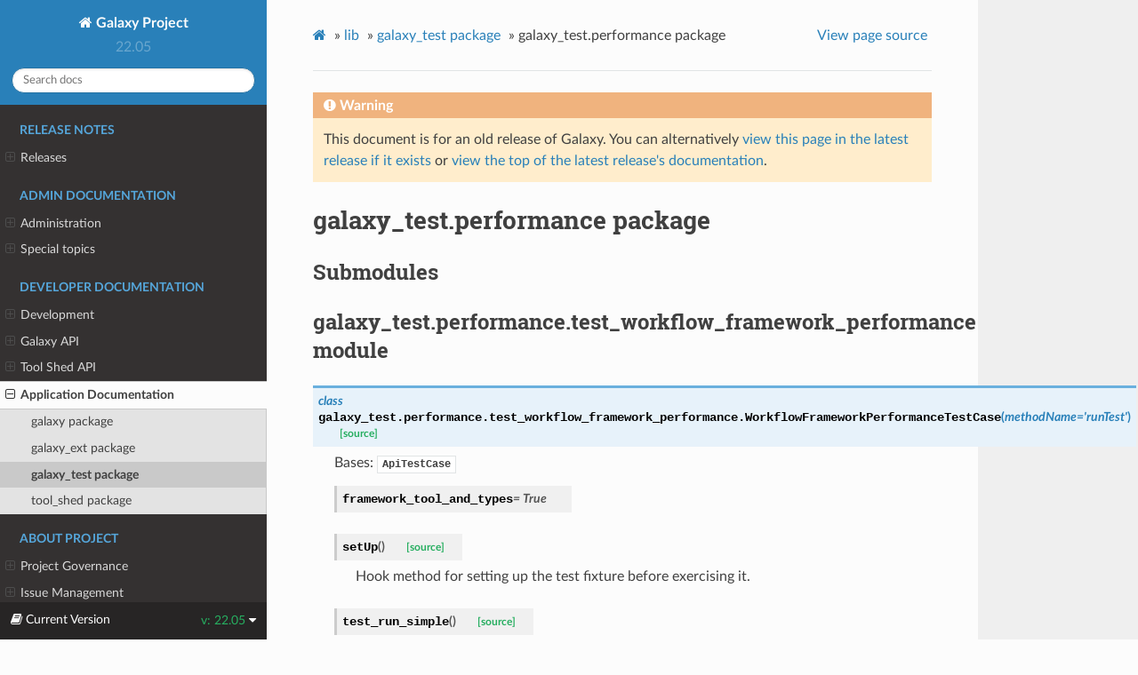

--- FILE ---
content_type: text/html
request_url: https://docs.galaxyproject.org/en/release_22.05/lib/galaxy_test.performance.html
body_size: 27607
content:


<!DOCTYPE html>
<html class="writer-html5" lang="en" >
<head>
  <meta charset="utf-8" />
  <meta name="viewport" content="width=device-width, initial-scale=1.0" />
  <title>galaxy_test.performance package &mdash; Galaxy Project 22.05.1 documentation</title>
      <link rel="stylesheet" href="../_static/pygments.css" type="text/css" />
      <link rel="stylesheet" href="../_static/css/theme.css" type="text/css" />
      <link rel="stylesheet" href="../_static/style.css" type="text/css" />
    <link rel="canonical" href="https://docs.galaxyproject.org/en/release_22.05/lib/galaxy_test.performance.html"/>
  <!--[if lt IE 9]>
    <script src="../_static/js/html5shiv.min.js"></script>
  <![endif]-->
  
        <script data-url_root="../" id="documentation_options" src="../_static/documentation_options.js"></script>
        <script src="../_static/jquery.js"></script>
        <script src="../_static/underscore.js"></script>
        <script src="../_static/_sphinx_javascript_frameworks_compat.js"></script>
        <script src="../_static/doctools.js"></script>
    <script src="../_static/js/theme.js"></script>
    <link rel="index" title="Index" href="../genindex.html" />
    <link rel="search" title="Search" href="../search.html" />
    <link rel="next" title="galaxy_test.selenium package" href="galaxy_test.selenium.html" />
    <link rel="prev" title="galaxy_test.driver package" href="galaxy_test.driver.html" /> 
</head>

<body class="wy-body-for-nav"> 
  <div class="wy-grid-for-nav">
    <nav data-toggle="wy-nav-shift" class="wy-nav-side">
      <div class="wy-side-scroll">
        <div class="wy-side-nav-search" >
            <a href="../index.html" class="icon icon-home"> Galaxy Project
          </a>
              <div class="version">
                22.05
              </div>
<div role="search">
  <form id="rtd-search-form" class="wy-form" action="../search.html" method="get">
    <input type="text" name="q" placeholder="Search docs" />
    <input type="hidden" name="check_keywords" value="yes" />
    <input type="hidden" name="area" value="default" />
  </form>
</div>
        </div><div class="wy-menu wy-menu-vertical" data-spy="affix" role="navigation" aria-label="Navigation menu">
              <p class="caption" role="heading"><span class="caption-text">Release Notes</span></p>
<ul>
<li class="toctree-l1"><a class="reference internal" href="../releases/index.html">Releases</a><ul>
<li class="toctree-l2"><a class="reference internal" href="../releases/22.05_announce_user.html">May 2022 Galaxy Release (v 22.05)</a></li>
<li class="toctree-l2"><a class="reference internal" href="../releases/22.01_announce_user.html">January 2022 Galaxy Release (v 22.01)</a></li>
<li class="toctree-l2"><a class="reference internal" href="../releases/21.09_announce_user.html">September 2021 Galaxy Release (v 21.09)</a></li>
<li class="toctree-l2"><a class="reference internal" href="../releases/21.05_announce_user.html">May 2021 Galaxy Release (v 21.05)</a></li>
<li class="toctree-l2"><a class="reference internal" href="../releases/21.01_announce_user.html">January 2021 Galaxy Release (v 21.01)</a></li>
<li class="toctree-l2"><a class="reference internal" href="../releases/20.09_announce_user.html">September 2020 Galaxy Release (v 20.09)</a></li>
<li class="toctree-l2"><a class="reference internal" href="../releases/20.05_announce_user.html">May 2020 Galaxy Release (v 20.05)</a></li>
<li class="toctree-l2"><a class="reference internal" href="../releases/20.01_announce_user.html">January 2020 Galaxy Release (v 20.01)</a></li>
<li class="toctree-l2"><a class="reference internal" href="../releases/19.09_announce_user.html">September 2019 Galaxy Release (v 19.09)</a></li>
<li class="toctree-l2"><a class="reference internal" href="../releases/19.05_announce_user.html">May 2019 Galaxy Release (v 19.05)</a></li>
<li class="toctree-l2"><a class="reference internal" href="../releases/19.01_announce_user.html">January 2019 Galaxy Release (v 19.01)</a></li>
<li class="toctree-l2"><a class="reference internal" href="../releases/18.09_announce.html">September 2018 Galaxy Release (v 18.09)</a></li>
<li class="toctree-l2"><a class="reference internal" href="../releases/18.05_announce.html">May 2018 Galaxy Release (v 18.05)</a></li>
<li class="toctree-l2"><a class="reference internal" href="../releases/18.01_announce.html">January 2018 Galaxy Release (v 18.01)</a></li>
<li class="toctree-l2"><a class="reference internal" href="../releases/17.09_announce.html">September 2017 Galaxy Release (v 17.09)</a></li>
<li class="toctree-l2"><a class="reference internal" href="../releases/17.05_announce.html">May 2017 Galaxy Release (v 17.05)</a></li>
<li class="toctree-l2"><a class="reference internal" href="../releases/17.01_announce.html">January 2017 Galaxy Release (v 17.01)</a></li>
<li class="toctree-l2"><a class="reference internal" href="../releases/16.10_announce.html">October 2016 Galaxy Release (v 16.10)</a></li>
<li class="toctree-l2"><a class="reference internal" href="../releases/16.07_announce.html">July 2016 Galaxy Release (v 16.07)</a></li>
<li class="toctree-l2"><a class="reference internal" href="../releases/16.04_announce.html">April 2016 Galaxy Release (v 16.04)</a></li>
<li class="toctree-l2"><a class="reference internal" href="../releases/16.01_announce.html">January 2016 Galaxy Release (v 16.01)</a></li>
<li class="toctree-l2"><a class="reference internal" href="../releases/15.10_announce.html">October 2015 Galaxy Release (v 15.10)</a></li>
<li class="toctree-l2"><a class="reference internal" href="../releases/15.07_announce.html">July 2015 Galaxy Release (v 15.07)</a></li>
<li class="toctree-l2"><a class="reference internal" href="../releases/15.05_announce.html">May 2015 Galaxy Release (v 15.05)</a></li>
<li class="toctree-l2"><a class="reference internal" href="../releases/15.03_announce.html">March 2015 Galaxy Release (v 15.03)</a></li>
<li class="toctree-l2"><a class="reference internal" href="../releases/15.01_announce.html">January 2015 Galaxy Release (v 15.01)</a></li>
<li class="toctree-l2"><a class="reference internal" href="../releases/14.10_announce.html">October 2014 Galaxy Release (v 14.10)</a></li>
<li class="toctree-l2"><a class="reference internal" href="../releases/14.08_announce.html">August 2014 Galaxy Release (v 14.08)</a></li>
<li class="toctree-l2"><a class="reference internal" href="../releases/14.06_announce.html">June 2014 Galaxy Release (v 14.06)</a></li>
<li class="toctree-l2"><a class="reference internal" href="../releases/14.04_announce.html">April 2014 Galaxy Release (v 14.04)</a></li>
<li class="toctree-l2"><a class="reference internal" href="../releases/14.02_announce.html">February 2014 Galaxy Release (v 14.02)</a></li>
<li class="toctree-l2"><a class="reference internal" href="../releases/13.11_announce.html">November 2013 Galaxy Release (v 13.11)</a></li>
<li class="toctree-l2"><a class="reference internal" href="../releases/13.08_announce.html">August 2013 Galaxy Release (v 13.08)</a></li>
<li class="toctree-l2"><a class="reference internal" href="../releases/13.06_announce.html">June 2013 Galaxy Release (v 13.06)</a></li>
<li class="toctree-l2"><a class="reference internal" href="../releases/13.04_announce.html">April 2013 Galaxy Release (v 13.04)</a></li>
<li class="toctree-l2"><a class="reference internal" href="../releases/13.02_announce.html">February 2013 Galaxy Release (v 13.02)</a></li>
<li class="toctree-l2"><a class="reference internal" href="../releases/13.01_announce.html">January 2013 Galaxy Release (v 13.01)</a></li>
<li class="toctree-l2"><a class="reference internal" href="../releases/older_releases.html">Galaxy Releases older than v 13.01</a></li>
</ul>
</li>
</ul>
<p class="caption" role="heading"><span class="caption-text">Admin Documentation</span></p>
<ul>
<li class="toctree-l1"><a class="reference internal" href="../admin/index.html">Administration</a><ul>
<li class="toctree-l2"><a class="reference internal" href="../admin/python.html">Supported Python versions</a></li>
<li class="toctree-l2"><a class="reference internal" href="../admin/framework_dependencies.html">Framework Dependencies</a></li>
<li class="toctree-l2"><a class="reference internal" href="../admin/config.html">Galaxy Configuration</a></li>
<li class="toctree-l2"><a class="reference internal" href="../admin/config_logging.html">Logging Configuration</a></li>
<li class="toctree-l2"><a class="reference internal" href="../admin/production.html">Production Environments</a></li>
<li class="toctree-l2"><a class="reference internal" href="../admin/nginx.html">Proxying Galaxy with NGINX</a></li>
<li class="toctree-l2"><a class="reference internal" href="../admin/apache.html">Proxying Galaxy with Apache</a></li>
<li class="toctree-l2"><a class="reference internal" href="../admin/scaling.html">Scaling and Load Balancing</a></li>
<li class="toctree-l2"><a class="reference internal" href="../admin/cluster.html">Connecting to a Cluster</a></li>
<li class="toctree-l2"><a class="reference internal" href="../admin/jobs.html">Galaxy Job Configuration</a></li>
<li class="toctree-l2"><a class="reference internal" href="../admin/authentication.html">Authentication</a></li>
<li class="toctree-l2"><a class="reference internal" href="../admin/tool_panel.html">Tool Panel Administration</a></li>
<li class="toctree-l2"><a class="reference internal" href="../admin/mq.html">Message queue</a></li>
<li class="toctree-l2"><a class="reference internal" href="../admin/dependency_resolvers.html">Dependency Resolvers in Galaxy</a></li>
<li class="toctree-l2"><a class="reference internal" href="../admin/conda_faq.html">Conda for Tool Dependencies</a></li>
<li class="toctree-l2"><a class="reference internal" href="../admin/db_migration.html">Galaxy Database Schema Migrations</a></li>
<li class="toctree-l2"><a class="reference internal" href="../admin/reports.html">Galaxy Reports</a></li>
<li class="toctree-l2"><a class="reference internal" href="../admin/useful_scripts.html">Scripts &amp; Tricks</a></li>
<li class="toctree-l2"><a class="reference internal" href="../admin/options.html">Configuration Options</a></li>
<li class="toctree-l2"><a class="reference internal" href="../admin/migrating_to_gunicorn.html">Migrating from uWSGI to Gunicorn and FastAPI</a></li>
</ul>
</li>
<li class="toctree-l1"><a class="reference internal" href="../admin/special_topics/index.html">Special topics</a><ul>
<li class="toctree-l2"><a class="reference internal" href="../admin/special_topics/ftp.html">Galaxy FTP Uploads</a></li>
<li class="toctree-l2"><a class="reference internal" href="../admin/special_topics/interactivetools.html">Galaxy InteractiveTools</a></li>
<li class="toctree-l2"><a class="reference internal" href="../admin/special_topics/mulled_containers.html">Containers for Tool Dependencies</a></li>
<li class="toctree-l2"><a class="reference internal" href="../admin/special_topics/grt.html">Galactic Radio Telescope</a></li>
<li class="toctree-l2"><a class="reference internal" href="../admin/special_topics/gtn.html">Galaxy Training Materials Webhook</a></li>
<li class="toctree-l2"><a class="reference internal" href="../admin/special_topics/job_metrics.html">Job Metrics</a></li>
<li class="toctree-l2"><a class="reference internal" href="../admin/special_topics/webhooks.html">Galaxy Webhooks</a></li>
<li class="toctree-l2"><a class="reference internal" href="../admin/special_topics/vault.html">Storing secrets in the vault</a></li>
<li class="toctree-l2"><a class="reference internal" href="../admin/special_topics/performance_tracking.html">Galaxy Performance Tracking</a></li>
<li class="toctree-l2"><a class="reference internal" href="../admin/special_topics/bug_reports.html">Bug Reports</a></li>
<li class="toctree-l2"><a class="reference internal" href="../admin/special_topics/gdpr_compliance.html">GDPR Compliance</a></li>
</ul>
</li>
</ul>
<p class="caption" role="heading"><span class="caption-text">Developer Documentation</span></p>
<ul class="current">
<li class="toctree-l1"><a class="reference internal" href="../dev/index.html">Development</a><ul>
<li class="toctree-l2"><a class="reference internal" href="../dev/schema.html">Galaxy Tool XML File</a></li>
<li class="toctree-l2"><a class="reference internal" href="../dev/api_guidelines.html">API Design Guidelines</a></li>
<li class="toctree-l2"><a class="reference internal" href="../dev/build_a_job_runner.html">Build a job runner</a></li>
<li class="toctree-l2"><a class="reference internal" href="../dev/finding_and_improving_slow_code.html">Finding and improving slow Galaxy code</a></li>
<li class="toctree-l2"><a class="reference internal" href="../dev/data_managers.html">Data managers</a></li>
<li class="toctree-l2"><a class="reference internal" href="../dev/data_types.html">Data Types</a></li>
<li class="toctree-l2"><a class="reference internal" href="../dev/faq.html">How Do I…</a></li>
<li class="toctree-l2"><a class="reference internal" href="../dev/writing_tests.html">Writing Tests for Galaxy</a></li>
<li class="toctree-l2"><a class="reference internal" href="../dev/debugging_tests.html">Debugging Galaxy Tests</a></li>
<li class="toctree-l2"><a class="reference internal" href="../dev/debugging_galaxy.html">Debugging Galaxy</a></li>
<li class="toctree-l2"><a class="reference internal" href="../dev/debugging_galaxy_slurm.html">Debugging Galaxy: Slurm Compute Cluster</a></li>
<li class="toctree-l2"><a class="reference internal" href="../dev/file_upload.html">Uploading a file to Galaxy</a></li>
<li class="toctree-l2"><a class="reference internal" href="../dev/translating.html">Translating the Interface</a></li>
</ul>
</li>
<li class="toctree-l1"><a class="reference internal" href="../api_doc.html">Galaxy API</a><ul>
<li class="toctree-l2"><a class="reference internal" href="../api/quickstart.html"> Quickstart</a></li>
<li class="toctree-l2"><a class="reference internal" href="../api/api.html"> Documentation</a></li>
</ul>
</li>
<li class="toctree-l1"><a class="reference internal" href="../ts_api_doc.html">Tool Shed API</a><ul>
<li class="toctree-l2"><a class="reference internal" href="../api/ts_api.html"> API Documentation</a></li>
</ul>
</li>
<li class="toctree-l1 current"><a class="reference internal" href="modules.html">Application Documentation</a><ul class="current">
<li class="toctree-l2"><a class="reference internal" href="galaxy.html">galaxy package</a></li>
<li class="toctree-l2"><a class="reference internal" href="galaxy_ext.html">galaxy_ext package</a></li>
<li class="toctree-l2 current"><a class="reference internal" href="galaxy_test.html">galaxy_test package</a></li>
<li class="toctree-l2"><a class="reference internal" href="tool_shed.html">tool_shed package</a></li>
</ul>
</li>
</ul>
<p class="caption" role="heading"><span class="caption-text">About Project</span></p>
<ul>
<li class="toctree-l1"><a class="reference internal" href="../project/organization.html">Project Governance</a><ul>
<li class="toctree-l2"><a class="reference internal" href="../project/organization.html#procedure-documents">Procedure Documents</a></li>
<li class="toctree-l2"><a class="reference internal" href="../project/organization.html#committers">Committers</a></li>
<li class="toctree-l2"><a class="reference internal" href="../project/organization.html#release-branches">Release branches</a></li>
<li class="toctree-l2"><a class="reference internal" href="../project/organization.html#handling-pull-requests">Handling Pull Requests</a></li>
<li class="toctree-l2"><a class="reference internal" href="../project/organization.html#issue-reporting">Issue Reporting</a></li>
</ul>
</li>
<li class="toctree-l1"><a class="reference internal" href="../project/issues.html">Issue Management</a><ul>
<li class="toctree-l2"><a class="reference internal" href="../project/issues.html#issue-reporting">Issue Reporting</a></li>
<li class="toctree-l2"><a class="reference internal" href="../project/issues.html#milestones">Milestones</a></li>
<li class="toctree-l2"><a class="reference internal" href="../project/issues.html#labeling-structure">Labeling Structure</a></li>
<li class="toctree-l2"><a class="reference internal" href="../project/issues.html#the-roadmap">The Roadmap</a></li>
<li class="toctree-l2"><a class="reference internal" href="../project/issues.html#voting">Voting</a></li>
<li class="toctree-l2"><a class="reference internal" href="../project/issues.html#automation">Automation</a></li>
</ul>
</li>
</ul>

        </div>
      </div>
    </nav>

    <section data-toggle="wy-nav-shift" class="wy-nav-content-wrap"><nav class="wy-nav-top" aria-label="Mobile navigation menu" >
          <i data-toggle="wy-nav-top" class="fa fa-bars"></i>
          <a href="../index.html">Galaxy Project</a>
      </nav>

      <div class="wy-nav-content">
        <div class="rst-content">
          <div role="navigation" aria-label="Page navigation">
  <ul class="wy-breadcrumbs">
      <li><a href="../index.html" class="icon icon-home"></a> &raquo;</li>
          <li><a href="modules.html">lib</a> &raquo;</li>
          <li><a href="galaxy_test.html">galaxy_test package</a> &raquo;</li>
      <li>galaxy_test.performance package</li>
      <li class="wy-breadcrumbs-aside">
            <a href="../_sources/lib/galaxy_test.performance.rst.txt" rel="nofollow"> View page source</a>
      </li>
  </ul>
  <hr/>
</div>
          <div role="main" class="document" itemscope="itemscope" itemtype="http://schema.org/Article">
           <div itemprop="articleBody">
             
  

    <div class="admonition warning">
        <p class="first admonition-title">Warning</p>
        <p class="last">This document is for an old release of Galaxy. You can alternatively <a href="/en/master/lib/galaxy_test.performance.html">view this page in the latest release if it
exists</a> or <a href="/en/master/index.html">view the top of the latest release's documentation</a>.</p>
    </div>
<div class="section" id="module-galaxy_test.performance">
<span id="galaxy-test-performance-package"></span><h1>galaxy_test.performance package<a class="headerlink" href="#module-galaxy_test.performance" title="Permalink to this heading">¶</a></h1>
<div class="section" id="submodules">
<h2>Submodules<a class="headerlink" href="#submodules" title="Permalink to this heading">¶</a></h2>
</div>
<div class="section" id="module-galaxy_test.performance.test_workflow_framework_performance">
<span id="galaxy-test-performance-test-workflow-framework-performance-module"></span><h2>galaxy_test.performance.test_workflow_framework_performance module<a class="headerlink" href="#module-galaxy_test.performance.test_workflow_framework_performance" title="Permalink to this heading">¶</a></h2>
<dl class="py class">
<dt class="sig sig-object py" id="galaxy_test.performance.test_workflow_framework_performance.WorkflowFrameworkPerformanceTestCase">
<em class="property"><span class="pre">class</span><span class="w"> </span></em><span class="sig-prename descclassname"><span class="pre">galaxy_test.performance.test_workflow_framework_performance.</span></span><span class="sig-name descname"><span class="pre">WorkflowFrameworkPerformanceTestCase</span></span><span class="sig-paren">(</span><em class="sig-param"><span class="n"><span class="pre">methodName</span></span><span class="o"><span class="pre">=</span></span><span class="default_value"><span class="pre">'runTest'</span></span></em><span class="sig-paren">)</span><a class="reference internal" href="../_modules/galaxy_test/performance/test_workflow_framework_performance.html#WorkflowFrameworkPerformanceTestCase"><span class="viewcode-link"><span class="pre">[source]</span></span></a><a class="headerlink" href="#galaxy_test.performance.test_workflow_framework_performance.WorkflowFrameworkPerformanceTestCase" title="Permalink to this definition">¶</a></dt>
<dd><p>Bases: <code class="xref py py-class docutils literal notranslate"><span class="pre">ApiTestCase</span></code></p>
<dl class="py attribute">
<dt class="sig sig-object py" id="galaxy_test.performance.test_workflow_framework_performance.WorkflowFrameworkPerformanceTestCase.framework_tool_and_types">
<span class="sig-name descname"><span class="pre">framework_tool_and_types</span></span><em class="property"><span class="w"> </span><span class="p"><span class="pre">=</span></span><span class="w"> </span><span class="pre">True</span></em><a class="headerlink" href="#galaxy_test.performance.test_workflow_framework_performance.WorkflowFrameworkPerformanceTestCase.framework_tool_and_types" title="Permalink to this definition">¶</a></dt>
<dd></dd></dl>

<dl class="py method">
<dt class="sig sig-object py" id="galaxy_test.performance.test_workflow_framework_performance.WorkflowFrameworkPerformanceTestCase.setUp">
<span class="sig-name descname"><span class="pre">setUp</span></span><span class="sig-paren">(</span><span class="sig-paren">)</span><a class="reference internal" href="../_modules/galaxy_test/performance/test_workflow_framework_performance.html#WorkflowFrameworkPerformanceTestCase.setUp"><span class="viewcode-link"><span class="pre">[source]</span></span></a><a class="headerlink" href="#galaxy_test.performance.test_workflow_framework_performance.WorkflowFrameworkPerformanceTestCase.setUp" title="Permalink to this definition">¶</a></dt>
<dd><p>Hook method for setting up the test fixture before exercising it.</p>
</dd></dl>

<dl class="py method">
<dt class="sig sig-object py" id="galaxy_test.performance.test_workflow_framework_performance.WorkflowFrameworkPerformanceTestCase.test_run_simple">
<span class="sig-name descname"><span class="pre">test_run_simple</span></span><span class="sig-paren">(</span><span class="sig-paren">)</span><a class="reference internal" href="../_modules/galaxy_test/performance/test_workflow_framework_performance.html#WorkflowFrameworkPerformanceTestCase.test_run_simple"><span class="viewcode-link"><span class="pre">[source]</span></span></a><a class="headerlink" href="#galaxy_test.performance.test_workflow_framework_performance.WorkflowFrameworkPerformanceTestCase.test_run_simple" title="Permalink to this definition">¶</a></dt>
<dd></dd></dl>

<dl class="py method">
<dt class="sig sig-object py" id="galaxy_test.performance.test_workflow_framework_performance.WorkflowFrameworkPerformanceTestCase.test_run_wave">
<span class="sig-name descname"><span class="pre">test_run_wave</span></span><span class="sig-paren">(</span><span class="sig-paren">)</span><a class="reference internal" href="../_modules/galaxy_test/performance/test_workflow_framework_performance.html#WorkflowFrameworkPerformanceTestCase.test_run_wave"><span class="viewcode-link"><span class="pre">[source]</span></span></a><a class="headerlink" href="#galaxy_test.performance.test_workflow_framework_performance.WorkflowFrameworkPerformanceTestCase.test_run_wave" title="Permalink to this definition">¶</a></dt>
<dd></dd></dl>

<dl class="py method">
<dt class="sig sig-object py" id="galaxy_test.performance.test_workflow_framework_performance.WorkflowFrameworkPerformanceTestCase.test_run_two_output">
<span class="sig-name descname"><span class="pre">test_run_two_output</span></span><span class="sig-paren">(</span><span class="sig-paren">)</span><a class="reference internal" href="../_modules/galaxy_test/performance/test_workflow_framework_performance.html#WorkflowFrameworkPerformanceTestCase.test_run_two_output"><span class="viewcode-link"><span class="pre">[source]</span></span></a><a class="headerlink" href="#galaxy_test.performance.test_workflow_framework_performance.WorkflowFrameworkPerformanceTestCase.test_run_two_output" title="Permalink to this definition">¶</a></dt>
<dd></dd></dl>

</dd></dl>

</div>
</div>


           </div>
          </div>
          <footer><div class="rst-footer-buttons" role="navigation" aria-label="Footer">
        <a href="galaxy_test.driver.html" class="btn btn-neutral float-left" title="galaxy_test.driver package" accesskey="p" rel="prev"><span class="fa fa-arrow-circle-left" aria-hidden="true"></span> Previous</a>
        <a href="galaxy_test.selenium.html" class="btn btn-neutral float-right" title="galaxy_test.selenium package" accesskey="n" rel="next">Next <span class="fa fa-arrow-circle-right" aria-hidden="true"></span></a>
    </div>

  <hr/>

  <div role="contentinfo">
    <p>&#169; Copyright 2024, Galaxy Committers.</p>
  </div>

  Built with <a href="https://www.sphinx-doc.org/">Sphinx</a> using a
    <a href="https://github.com/readthedocs/sphinx_rtd_theme">theme</a>
    provided by <a href="https://readthedocs.org">Read the Docs</a>.
   

</footer>
        </div>
      </div>
    </section>
  </div>
  
<div class="rst-versions" data-toggle="rst-versions" role="note" aria-label="versions">
    <span class="rst-current-version" data-toggle="rst-current-version">
        <span class="fa fa-book"> Current Version</span>
        v: 22.05
        <span class="fa fa-caret-down"></span>
    </span>
    <div class="rst-other-versions">
        <dl>
            <dt>Versions</dt>
            <dd><a href="/en/latest/lib/galaxy_test.performance.html">dev</a></dd>
            <dd><a href="/en/master/lib/galaxy_test.performance.html">stable</a></dd>
            <dd><a href="/en/release_24.1/lib/galaxy_test.performance.html">24.1</a></dd>
            <dd><a href="/en/release_24.0/lib/galaxy_test.performance.html">24.0</a></dd>
            <dd><a href="/en/release_23.2/lib/galaxy_test.performance.html">23.2</a></dd>
            <dd><a href="/en/release_23.1/lib/galaxy_test.performance.html">23.1</a></dd>
            <dd><a href="/en/release_23.0/lib/galaxy_test.performance.html">23.0</a></dd>
            <dd><a href="/en/release_22.05/lib/galaxy_test.performance.html">22.05</a></dd>
            <dd><a href="/en/release_22.01/lib/galaxy_test.performance.html">22.01</a></dd>
            <dd><a href="/en/release_21.09/lib/galaxy_test.performance.html">21.09</a></dd>
            <dd><a href="/en/release_21.05/lib/galaxy_test.performance.html">21.05</a></dd>
            <dd><a href="/en/release_21.01/lib/galaxy_test.performance.html">21.01</a></dd>
            <dd><a href="/en/release_20.09/lib/galaxy_test.performance.html">20.09</a></dd>
            <dd><a href="/en/release_20.05/lib/galaxy_test.performance.html">20.05</a></dd>
            <dd><a href="/en/release_20.01/lib/galaxy_test.performance.html">20.01</a></dd>
            <dd><a href="/en/release_19.09/lib/galaxy_test.performance.html">19.09</a></dd>
            <dd><a href="/en/release_19.05/lib/galaxy_test.performance.html">19.05</a></dd>
            <dd><a href="/en/release_19.01/lib/galaxy_test.performance.html">19.01</a></dd>
            <dd><a href="/en/release_18.09/lib/galaxy_test.performance.html">18.09</a></dd>
            <dd><a href="/en/release_18.05/lib/galaxy_test.performance.html">18.05</a></dd>
            <dd><a href="/en/release_18.01/lib/galaxy_test.performance.html">18.01</a></dd>
            <dd><a href="/en/release_17.09/lib/galaxy_test.performance.html">17.09</a></dd>
            <dd><a href="/en/release_17.05/lib/galaxy_test.performance.html">17.05</a></dd>
        </dl>
    </div>
</div>
<script>
      jQuery(function () {
          SphinxRtdTheme.Navigation.enable(true);
      });
  </script>
    <!-- Theme Analytics -->
    <script async src="https://www.googletagmanager.com/gtag/js?id=UA-45719423-17"></script>
    <script>
      window.dataLayer = window.dataLayer || [];
      function gtag(){dataLayer.push(arguments);}
      gtag('js', new Date());

      gtag('config', 'UA-45719423-17', {
          'anonymize_ip': false,
      });
    </script> 

</body>
</html>